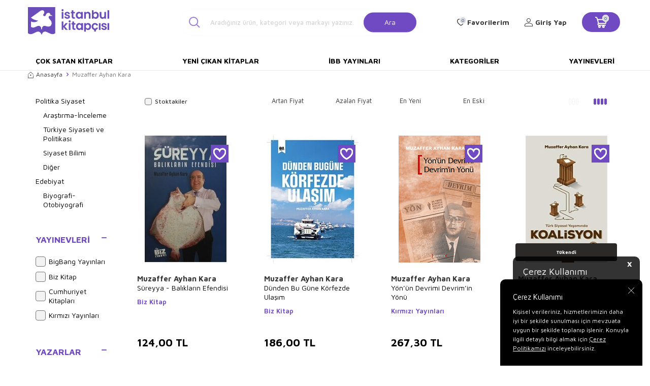

--- FILE ---
content_type: text/html; charset=UTF-8
request_url: https://www.istanbulkitapcisi.com/srv/service/filter/get/filters-categories-brands-price-models?link=muzaffer-ayhan-kara&language=tr&currency=TL
body_size: 8881
content:
{"FILTERS":[],"CATEGORIES":[{"ID":3618,"NAME":"Politika Siyaset","URL":"muzaffer-ayhan-kara?category=3618","COUNT":3,"SELECTED":0,"ROW_NUMBER":99,"CHILDREN":[{"ID":3632,"NAME":"Ara\u015ft\u0131rma-\u0130nceleme","URL":"muzaffer-ayhan-kara?category=3632","COUNT":1,"SELECTED":0,"ROW_NUMBER":99,"CHILDREN":[]},{"ID":3630,"NAME":"T\u00fcrkiye Siyaseti ve Politikas\u0131","URL":"muzaffer-ayhan-kara?category=3630","COUNT":1,"SELECTED":0,"ROW_NUMBER":99,"CHILDREN":[]},{"ID":3628,"NAME":"Siyaset Bilimi","URL":"muzaffer-ayhan-kara?category=3628","COUNT":1,"SELECTED":0,"ROW_NUMBER":99,"CHILDREN":[]},{"ID":3622,"NAME":"Di\u011fer","URL":"muzaffer-ayhan-kara?category=3622","COUNT":1,"SELECTED":0,"ROW_NUMBER":99,"CHILDREN":[]}]},{"ID":3400,"NAME":"Edebiyat","URL":"muzaffer-ayhan-kara?category=3400","COUNT":2,"SELECTED":0,"ROW_NUMBER":99,"CHILDREN":[{"ID":3416,"NAME":"Biyografi-Otobiyografi","URL":"muzaffer-ayhan-kara?category=3416","COUNT":1,"SELECTED":0,"ROW_NUMBER":99,"CHILDREN":[]},{"ID":3414,"NAME":"Anlat\u0131","URL":"muzaffer-ayhan-kara?category=3414","COUNT":1,"SELECTED":0,"ROW_NUMBER":99,"CHILDREN":[]}]},{"ID":3678,"NAME":"Tarih","URL":"muzaffer-ayhan-kara?category=3678","COUNT":1,"SELECTED":0,"ROW_NUMBER":99,"CHILDREN":[{"ID":3687,"NAME":"T\u00fcrkiye ve Cumhuriyet Tarihi","URL":"muzaffer-ayhan-kara?category=3687","COUNT":1,"SELECTED":0,"ROW_NUMBER":99,"CHILDREN":[]}]}],"BRANDS":[{"COUNT":"1","ID":"25146","img1_path":"","NAME":"BigBang Yay\u0131nlar\u0131","URL":"bigbang-yayinlari","LIST_NO":"775","SELECTED":0},{"COUNT":"2","ID":"23150","img1_path":"","NAME":"Biz Kitap","URL":"biz-kitap","LIST_NO":"878","SELECTED":0},{"COUNT":"1","ID":"23164","img1_path":"","NAME":"Cumhuriyet Kitaplar\u0131","URL":"cumhuriyet-kitaplari","LIST_NO":"1177","SELECTED":0},{"COUNT":"1","ID":"23788","img1_path":"","NAME":"K\u0131rm\u0131z\u0131 Yay\u0131nlar\u0131","URL":"kirmizi-yayinlari","LIST_NO":"2676","SELECTED":0}],"PRICE":{"MIN":19,"MAX":375,"MIN_SELECTED":19,"MAX_SELECTED":375},"MODELS":[{"COUNT":"41280","ID":"134152","NAME":"Kolektif","SELECTED":0,"URL":null,"ORDER":"0"},{"COUNT":"49","ID":"138483","NAME":"Okay Tiryakio\u011flu","SELECTED":0,"URL":null,"ORDER":"0"},{"COUNT":"48","ID":"136067","NAME":"Sun Tzu","SELECTED":0,"URL":null,"ORDER":"0"},{"COUNT":"48","ID":"140662","NAME":"Ali Arslan","SELECTED":0,"URL":null,"ORDER":"0"},{"COUNT":"48","ID":"165811","NAME":"Ahmet Cemal Ruhi","SELECTED":0,"URL":null,"ORDER":"0"},{"COUNT":"48","ID":"148059","NAME":"Elif Akarda\u015f","SELECTED":0,"URL":null,"ORDER":"0"},{"COUNT":"48","ID":"145437","NAME":"Felicity Brooks","SELECTED":0,"URL":null,"ORDER":"0"},{"COUNT":"48","ID":"145948","NAME":"Mustafa Tatc\u0131","SELECTED":0,"URL":null,"ORDER":"0"},{"COUNT":"49","ID":"171311","NAME":"\u0130lyas \u00d6zbay","SELECTED":0,"URL":null,"ORDER":"0"},{"COUNT":"49","ID":"147992","NAME":"Emilie Beaumont","SELECTED":0,"URL":null,"ORDER":"0"},{"COUNT":"49","ID":"145924","NAME":"Yusuf Tavasl\u0131","SELECTED":0,"URL":null,"ORDER":"0"},{"COUNT":"49","ID":"142401","NAME":"Hayreddin Karaman","SELECTED":0,"URL":null,"ORDER":"0"},{"COUNT":"49","ID":"140426","NAME":"Vehbi Vakkaso\u011flu","SELECTED":0,"URL":null,"ORDER":"0"},{"COUNT":"49","ID":"134521","NAME":"Emine G\u00fcrsoy Naskali","SELECTED":0,"URL":null,"ORDER":"0"},{"COUNT":"49","ID":"135678","NAME":"Yusuf Ak\u00e7ura","SELECTED":0,"URL":null,"ORDER":"0"},{"COUNT":"48","ID":"135516","NAME":"Brian Michael Bendis","SELECTED":0,"URL":null,"ORDER":"0"},{"COUNT":"49","ID":"136012","NAME":"Emily Bronte","SELECTED":0,"URL":null,"ORDER":"0"},{"COUNT":"49","ID":"136029","NAME":"Rasim \u00d6zden\u00f6ren","SELECTED":0,"URL":null,"ORDER":"0"},{"COUNT":"49","ID":"136242","NAME":"K. K\u00fcbra Berk","SELECTED":0,"URL":null,"ORDER":"0"},{"COUNT":"49","ID":"136326","NAME":"Feridun Oral","SELECTED":0,"URL":null,"ORDER":"0"},{"COUNT":"49","ID":"136451","NAME":"Merve G\u00fclcemal","SELECTED":0,"URL":null,"ORDER":"0"},{"COUNT":"49","ID":"136580","NAME":"Anna Sewell","SELECTED":0,"URL":null,"ORDER":"0"},{"COUNT":"49","ID":"134217","NAME":"Yener \u00d6zen","SELECTED":0,"URL":null,"ORDER":"0"},{"COUNT":"49","ID":"134178","NAME":"\u00d6zdemir \u0130nce","SELECTED":0,"URL":null,"ORDER":"0"},{"COUNT":"50","ID":"139464","NAME":"Hidayet Karaku\u015f","SELECTED":0,"URL":null,"ORDER":"0"},{"COUNT":"50","ID":"134980","NAME":"Nam\u0131k Kemal Okumu\u015f","SELECTED":0,"URL":null,"ORDER":"0"},{"COUNT":"50","ID":"138754","NAME":"Bram Stoker","SELECTED":0,"URL":null,"ORDER":"0"},{"COUNT":"50","ID":"136106","NAME":"Jules Payot","SELECTED":0,"URL":null,"ORDER":"0"},{"COUNT":"50","ID":"136194","NAME":"R\u0131fat Ilgaz","SELECTED":0,"URL":null,"ORDER":"0"},{"COUNT":"48","ID":"134457","NAME":"Edgar Rice Burroughs","SELECTED":0,"URL":null,"ORDER":"0"},{"COUNT":"48","ID":"138721","NAME":"Mustafa Necati Bursal\u0131","SELECTED":0,"URL":null,"ORDER":"0"},{"COUNT":"50","ID":"136252","NAME":"\u0130lyas G\u00fcne\u015f","SELECTED":0,"URL":null,"ORDER":"0"},{"COUNT":"46","ID":"161765","NAME":"Asya Nur \u015eener","SELECTED":0,"URL":null,"ORDER":"0"},{"COUNT":"45","ID":"136349","NAME":"H\u00fcseyin Nihal Ats\u0131z","SELECTED":0,"URL":null,"ORDER":"0"},{"COUNT":"45","ID":"138077","NAME":"Kahraman Tazeo\u011flu","SELECTED":0,"URL":null,"ORDER":"0"},{"COUNT":"45","ID":"136474","NAME":"Masa\u015fi Ki\u015fimoto","SELECTED":0,"URL":null,"ORDER":"0"},{"COUNT":"45","ID":"137810","NAME":"Sinan Ya\u011fmur","SELECTED":0,"URL":null,"ORDER":"0"},{"COUNT":"45","ID":"137460","NAME":"\u00dcst\u00fcn D\u00f6kmen","SELECTED":0,"URL":null,"ORDER":"0"},{"COUNT":"46","ID":"135235","NAME":"Abd\u00fclbaki G\u00f6lp\u0131narl\u0131","SELECTED":0,"URL":null,"ORDER":"0"},{"COUNT":"46","ID":"135676","NAME":"\u015eevki \u00d6zbilen","SELECTED":0,"URL":null,"ORDER":"0"},{"COUNT":"46","ID":"136059","NAME":"Mihail Afanasyevi\u00e7 Bulgakov","SELECTED":0,"URL":null,"ORDER":"0"},{"COUNT":"46","ID":"136418","NAME":"Halil \u0130nalc\u0131k","SELECTED":0,"URL":null,"ORDER":"0"},{"COUNT":"46","ID":"137975","NAME":"Asl\u0131han Cengiz","SELECTED":0,"URL":null,"ORDER":"0"},{"COUNT":"46","ID":"137739","NAME":"Y\u0131lmaz Yenidin\u00e7","SELECTED":0,"URL":null,"ORDER":"0"},{"COUNT":"46","ID":"151846","NAME":"Ali Haydar Haksal","SELECTED":0,"URL":null,"ORDER":"0"},{"COUNT":"46","ID":"147160","NAME":"H\u00fcseyin Yurtta\u015f","SELECTED":0,"URL":null,"ORDER":"0"},{"COUNT":"48","ID":"134725","NAME":"Burhan Cahit Morkaya","SELECTED":0,"URL":null,"ORDER":"0"},{"COUNT":"46","ID":"141237","NAME":"Vildan \u00d6zdemir","SELECTED":0,"URL":null,"ORDER":"0"},{"COUNT":"47","ID":"180722","NAME":"Sami S\u00f6nmez","SELECTED":0,"URL":null,"ORDER":"0"},{"COUNT":"47","ID":"143951","NAME":"Ebubekir Suba\u015f\u0131","SELECTED":0,"URL":null,"ORDER":"0"},{"COUNT":"47","ID":"135413","NAME":"Dilara Keskin","SELECTED":0,"URL":null,"ORDER":"0"},{"COUNT":"47","ID":"135524","NAME":"Arthur Conan Doyle","SELECTED":0,"URL":null,"ORDER":"0"},{"COUNT":"47","ID":"135553","NAME":"Eda Bayrak","SELECTED":0,"URL":null,"ORDER":"0"},{"COUNT":"47","ID":"138598","NAME":"Fatma I\u015f\u0131k","SELECTED":0,"URL":null,"ORDER":"0"},{"COUNT":"47","ID":"138385","NAME":"Emile Durkheim","SELECTED":0,"URL":null,"ORDER":"0"},{"COUNT":"47","ID":"136062","NAME":"Sevim Ak","SELECTED":0,"URL":null,"ORDER":"0"},{"COUNT":"47","ID":"136070","NAME":"Behi\u00e7 Ak","SELECTED":0,"URL":null,"ORDER":"0"},{"COUNT":"47","ID":"136142","NAME":"Falih R\u0131fk\u0131 Atay","SELECTED":0,"URL":null,"ORDER":"0"},{"COUNT":"47","ID":"137238","NAME":"Canan Tan","SELECTED":0,"URL":null,"ORDER":"0"},{"COUNT":"47","ID":"137339","NAME":"Buket Uzuner","SELECTED":0,"URL":null,"ORDER":"0"},{"COUNT":"50","ID":"138192","NAME":"Alphonse Daudet","SELECTED":0,"URL":null,"ORDER":"0"},{"COUNT":"50","ID":"137057","NAME":"Ali \u015eeriati","SELECTED":0,"URL":null,"ORDER":"0"},{"COUNT":"45","ID":"138363","NAME":"Pierdomenico Baccalario","SELECTED":0,"URL":null,"ORDER":"0"},{"COUNT":"55","ID":"134261","NAME":"Panait Istrati","SELECTED":0,"URL":null,"ORDER":"0"},{"COUNT":"54","ID":"137145","NAME":"Charles Darwin","SELECTED":0,"URL":null,"ORDER":"0"},{"COUNT":"54","ID":"137431","NAME":"Heather Amery","SELECTED":0,"URL":null,"ORDER":"0"},{"COUNT":"54","ID":"137454","NAME":"Jean de la Fontaine","SELECTED":0,"URL":null,"ORDER":"0"},{"COUNT":"55","ID":"150541","NAME":"Y\u00fccel Feyzio\u011flu","SELECTED":0,"URL":null,"ORDER":"0"},{"COUNT":"55","ID":"151233","NAME":"As\u0131m Uysal","SELECTED":0,"URL":null,"ORDER":"0"},{"COUNT":"55","ID":"141416","NAME":"Zehra Ayg\u00fcl","SELECTED":0,"URL":null,"ORDER":"0"},{"COUNT":"55","ID":"140110","NAME":"Terry Pratchett","SELECTED":0,"URL":null,"ORDER":"0"},{"COUNT":"55","ID":"135086","NAME":"Hanzade Servi","SELECTED":0,"URL":null,"ORDER":"0"},{"COUNT":"55","ID":"138876","NAME":"Hasan El-Benna","SELECTED":0,"URL":null,"ORDER":"0"},{"COUNT":"55","ID":"138865","NAME":"Muallim Naci","SELECTED":0,"URL":null,"ORDER":"0"},{"COUNT":"55","ID":"138517","NAME":"Filiz \u00d6zdem","SELECTED":0,"URL":null,"ORDER":"0"},{"COUNT":"55","ID":"136454","NAME":"Fakir Baykurt","SELECTED":0,"URL":null,"ORDER":"0"},{"COUNT":"55","ID":"149452","NAME":"Nur Kutlu","SELECTED":0,"URL":null,"ORDER":"0"},{"COUNT":"54","ID":"136393","NAME":"Evliya \u00c7elebi","SELECTED":0,"URL":null,"ORDER":"0"},{"COUNT":"56","ID":"145047","NAME":"Erdo\u011fan O\u011fultekin","SELECTED":0,"URL":null,"ORDER":"0"},{"COUNT":"56","ID":"154110","NAME":"Orhan T\u00fcrkdo\u011fan","SELECTED":0,"URL":null,"ORDER":"0"},{"COUNT":"56","ID":"151208","NAME":"Osman Koca","SELECTED":0,"URL":null,"ORDER":"0"},{"COUNT":"56","ID":"138501","NAME":"Zeynep Alpaslan","SELECTED":0,"URL":null,"ORDER":"0"},{"COUNT":"56","ID":"136033","NAME":"Michel de Montaigne","SELECTED":0,"URL":null,"ORDER":"0"},{"COUNT":"56","ID":"137857","NAME":"Ahmet Ha\u015fim","SELECTED":0,"URL":null,"ORDER":"0"},{"COUNT":"56","ID":"137280","NAME":"Rick Riordan","SELECTED":0,"URL":null,"ORDER":"0"},{"COUNT":"56","ID":"137430","NAME":"Henry David Thoreau","SELECTED":0,"URL":null,"ORDER":"0"},{"COUNT":"57","ID":"141528","NAME":"Ali Kuzu","SELECTED":0,"URL":null,"ORDER":"0"},{"COUNT":"57","ID":"148555","NAME":"Ahmet Mercan","SELECTED":0,"URL":null,"ORDER":"0"},{"COUNT":"57","ID":"139452","NAME":"Sadi-i \u015eirazi","SELECTED":0,"URL":null,"ORDER":"0"},{"COUNT":"57","ID":"139079","NAME":"Mehmet Akif Ersoy","SELECTED":0,"URL":null,"ORDER":"0"},{"COUNT":"57","ID":"138210","NAME":"Nefise At\u00e7akarlar","SELECTED":0,"URL":null,"ORDER":"0"},{"COUNT":"54","ID":"137879","NAME":"Haydar Erg\u00fclen","SELECTED":0,"URL":null,"ORDER":"0"},{"COUNT":"54","ID":"136293","NAME":"Umberto Eco","SELECTED":0,"URL":null,"ORDER":"0"},{"COUNT":"50","ID":"143392","NAME":"Charles Perrault","SELECTED":0,"URL":null,"ORDER":"0"},{"COUNT":"52","ID":"136285","NAME":"Thomas More","SELECTED":0,"URL":null,"ORDER":"0"},{"COUNT":"51","ID":"165486","NAME":"Beyza Bak\u0131rc\u0131","SELECTED":0,"URL":null,"ORDER":"0"},{"COUNT":"51","ID":"155248","NAME":"Mustafa Balbay","SELECTED":0,"URL":null,"ORDER":"0"},{"COUNT":"51","ID":"139284","NAME":"Erika Bartos","SELECTED":0,"URL":null,"ORDER":"0"},{"COUNT":"51","ID":"135958","NAME":"Beyza Alko\u00e7","SELECTED":0,"URL":null,"ORDER":"0"},{"COUNT":"51","ID":"137715","NAME":"Seyyid Ebu`l-A`la el-Mevdudi","SELECTED":0,"URL":null,"ORDER":"0"},{"COUNT":"51","ID":"148327","NAME":"Andrew Lang","SELECTED":0,"URL":null,"ORDER":"0"},{"COUNT":"51","ID":"146283","NAME":"Francesca Simon","SELECTED":0,"URL":null,"ORDER":"0"},{"COUNT":"51","ID":"143258","NAME":"Cemal Kurnaz","SELECTED":0,"URL":null,"ORDER":"0"},{"COUNT":"52","ID":"142437","NAME":"\u0130hsan S\u00fcreyya S\u0131rma","SELECTED":0,"URL":null,"ORDER":"0"},{"COUNT":"52","ID":"134921","NAME":"Muammer Y\u0131lmaz","SELECTED":0,"URL":null,"ORDER":"0"},{"COUNT":"52","ID":"135944","NAME":"Ahmet \u00dcmit","SELECTED":0,"URL":null,"ORDER":"0"},{"COUNT":"52","ID":"135957","NAME":"Z\u00fclf\u00fc Livaneli","SELECTED":0,"URL":null,"ORDER":"0"},{"COUNT":"52","ID":"138230","NAME":"\u0130lker Paras\u0131z","SELECTED":0,"URL":null,"ORDER":"0"},{"COUNT":"52","ID":"136503","NAME":"Ay\u015fe Kulin","SELECTED":0,"URL":null,"ORDER":"0"},{"COUNT":"54","ID":"136180","NAME":"Sad\u0131k Hidayet","SELECTED":0,"URL":null,"ORDER":"0"},{"COUNT":"52","ID":"137675","NAME":"Immanuel Kant","SELECTED":0,"URL":null,"ORDER":"0"},{"COUNT":"52","ID":"139981","NAME":"Ahmet Kabakl\u0131","SELECTED":0,"URL":null,"ORDER":"0"},{"COUNT":"53","ID":"134713","NAME":"Andre Gide","SELECTED":0,"URL":null,"ORDER":"0"},{"COUNT":"53","ID":"135982","NAME":"Mustafa Kutlu","SELECTED":0,"URL":null,"ORDER":"0"},{"COUNT":"53","ID":"135984","NAME":"Ya\u015far Kemal","SELECTED":0,"URL":null,"ORDER":"0"},{"COUNT":"53","ID":"142937","NAME":"Mustafa \u0130slamo\u011flu","SELECTED":0,"URL":null,"ORDER":"0"},{"COUNT":"54","ID":"199424","NAME":"Casey Kim","SELECTED":0,"URL":null,"ORDER":"0"},{"COUNT":"54","ID":"155557","NAME":"Ahmet Cemil Ak\u0131nc\u0131","SELECTED":0,"URL":null,"ORDER":"0"},{"COUNT":"54","ID":"142100","NAME":"Evangelia Volanis","SELECTED":0,"URL":null,"ORDER":"0"},{"COUNT":"54","ID":"134749","NAME":"Ursula K. Le Guin","SELECTED":0,"URL":null,"ORDER":"0"},{"COUNT":"54","ID":"134988","NAME":"John Stuart Mill","SELECTED":0,"URL":null,"ORDER":"0"},{"COUNT":"54","ID":"134527","NAME":"Cemalnur Sargut","SELECTED":0,"URL":null,"ORDER":"0"},{"COUNT":"54","ID":"136001","NAME":"Jose Saramago","SELECTED":0,"URL":null,"ORDER":"0"},{"COUNT":"45","ID":"134409","NAME":"Hasan Tutar","SELECTED":0,"URL":null,"ORDER":"0"},{"COUNT":"45","ID":"135482","NAME":"Fuat Ba\u015fkan","SELECTED":0,"URL":null,"ORDER":"0"},{"COUNT":"57","ID":"136502","NAME":"Celal Akba\u015f","SELECTED":0,"URL":null,"ORDER":"0"},{"COUNT":"40","ID":"138369","NAME":"Muhammet C\u00fcneyt \u00d6zcan","SELECTED":0,"URL":null,"ORDER":"0"},{"COUNT":"39","ID":"134411","NAME":"Vasfi Haftac\u0131","SELECTED":0,"URL":null,"ORDER":"0"},{"COUNT":"39","ID":"136052","NAME":"Naz\u0131m Hikmet Ran","SELECTED":0,"URL":null,"ORDER":"0"},{"COUNT":"39","ID":"136084","NAME":"John Steinbeck","SELECTED":0,"URL":null,"ORDER":"0"},{"COUNT":"39","ID":"136132","NAME":"Nihan Kaya","SELECTED":0,"URL":null,"ORDER":"0"},{"COUNT":"39","ID":"136179","NAME":"Bayram Meral","SELECTED":0,"URL":null,"ORDER":"0"},{"COUNT":"39","ID":"134330","NAME":"Rene Descartes","SELECTED":0,"URL":null,"ORDER":"0"},{"COUNT":"39","ID":"136561","NAME":"Ezop","SELECTED":0,"URL":null,"ORDER":"0"},{"COUNT":"39","ID":"136642","NAME":"Cemil Kavuk\u00e7u","SELECTED":0,"URL":null,"ORDER":"0"},{"COUNT":"39","ID":"137495","NAME":"Habib Bekta\u015f","SELECTED":0,"URL":null,"ORDER":"0"},{"COUNT":"40","ID":"139250","NAME":"Euripides","SELECTED":0,"URL":null,"ORDER":"0"},{"COUNT":"40","ID":"139249","NAME":"Soren Kierkegaard","SELECTED":0,"URL":null,"ORDER":"0"},{"COUNT":"40","ID":"139118","NAME":"Platon","SELECTED":0,"URL":null,"ORDER":"0"},{"COUNT":"40","ID":"136331","NAME":"Bertrand Russell","SELECTED":0,"URL":null,"ORDER":"0"},{"COUNT":"39","ID":"142322","NAME":"Elif \u00c7ift\u00e7i Y\u0131lmaz","SELECTED":0,"URL":null,"ORDER":"0"},{"COUNT":"40","ID":"136385","NAME":"Mehmed Akif Ersoy","SELECTED":0,"URL":null,"ORDER":"0"},{"COUNT":"40","ID":"136558","NAME":"Kemalettin Tu\u011fcu","SELECTED":0,"URL":null,"ORDER":"0"},{"COUNT":"40","ID":"137972","NAME":"Brandon Sanderson","SELECTED":0,"URL":null,"ORDER":"0"},{"COUNT":"40","ID":"134189","NAME":"Joseph Midthun","SELECTED":0,"URL":null,"ORDER":"0"},{"COUNT":"40","ID":"137232","NAME":"Vural Kaya","SELECTED":0,"URL":null,"ORDER":"0"},{"COUNT":"40","ID":"162767","NAME":"Nihat G\u00f6kmen","SELECTED":0,"URL":null,"ORDER":"0"},{"COUNT":"40","ID":"145577","NAME":"Hasan Ayc\u0131n","SELECTED":0,"URL":null,"ORDER":"0"},{"COUNT":"40","ID":"151228","NAME":"Muzaffer Ta\u015fy\u00fcrek","SELECTED":0,"URL":null,"ORDER":"0"},{"COUNT":"40","ID":"140883","NAME":"Ernesto Che Guevara","SELECTED":0,"URL":null,"ORDER":"0"},{"COUNT":"40","ID":"141582","NAME":"Erkan \u00d6nler","SELECTED":0,"URL":null,"ORDER":"0"},{"COUNT":"40","ID":"142269","NAME":"Ferit Edg\u00fc","SELECTED":0,"URL":null,"ORDER":"0"},{"COUNT":"40","ID":"157291","NAME":"Hasan Latif Sar\u0131y\u00fcce","SELECTED":0,"URL":null,"ORDER":"0"},{"COUNT":"40","ID":"159313","NAME":"Ersan \u015een","SELECTED":0,"URL":null,"ORDER":"0"},{"COUNT":"39","ID":"138440","NAME":"\u00dcmit Akta\u015f","SELECTED":0,"URL":null,"ORDER":"0"},{"COUNT":"39","ID":"144879","NAME":"\u00d6mer Sevin\u00e7g\u00fcl","SELECTED":0,"URL":null,"ORDER":"0"},{"COUNT":"41","ID":"158919","NAME":"Mustafa Cankurt","SELECTED":0,"URL":null,"ORDER":"0"},{"COUNT":"38","ID":"134505","NAME":"Saniye Bencik Kangal","SELECTED":0,"URL":null,"ORDER":"0"},{"COUNT":"37","ID":"140431","NAME":"George Eliot","SELECTED":0,"URL":null,"ORDER":"0"},{"COUNT":"37","ID":"140439","NAME":"Ercan Y\u0131lmaz","SELECTED":0,"URL":null,"ORDER":"0"},{"COUNT":"37","ID":"249383","NAME":"Bilge Yorulmaz","SELECTED":0,"URL":null,"ORDER":"0"},{"COUNT":"37","ID":"240577","NAME":"Kerem Tek","SELECTED":0,"URL":null,"ORDER":"0"},{"COUNT":"38","ID":"243362","NAME":"Loresima","SELECTED":0,"URL":null,"ORDER":"0"},{"COUNT":"38","ID":"143410","NAME":"Ebu`l Hasan Ali En-Nedvi","SELECTED":0,"URL":null,"ORDER":"0"},{"COUNT":"38","ID":"142884","NAME":"Erhan Afyoncu","SELECTED":0,"URL":null,"ORDER":"0"},{"COUNT":"38","ID":"151871","NAME":"Ann Donegan Johnson","SELECTED":0,"URL":null,"ORDER":"0"},{"COUNT":"38","ID":"156026","NAME":"Do\u011fu Perin\u00e7ek","SELECTED":0,"URL":null,"ORDER":"0"},{"COUNT":"38","ID":"134670","NAME":"Herge","SELECTED":0,"URL":null,"ORDER":"0"},{"COUNT":"38","ID":"139615","NAME":"Metin Karaba\u015fo\u011flu","SELECTED":0,"URL":null,"ORDER":"0"},{"COUNT":"38","ID":"138899","NAME":"I\u015f\u0131l Erverdi","SELECTED":0,"URL":null,"ORDER":"0"},{"COUNT":"38","ID":"135874","NAME":"Zygmunt Bauman","SELECTED":0,"URL":null,"ORDER":"0"},{"COUNT":"39","ID":"160647","NAME":"Halil G\u00f6khan","SELECTED":0,"URL":null,"ORDER":"0"},{"COUNT":"38","ID":"136013","NAME":"\u0130lber Ortayl\u0131","SELECTED":0,"URL":null,"ORDER":"0"},{"COUNT":"38","ID":"136190","NAME":"Homeros","SELECTED":0,"URL":null,"ORDER":"0"},{"COUNT":"38","ID":"136240","NAME":"Kemal Sayar","SELECTED":0,"URL":null,"ORDER":"0"},{"COUNT":"38","ID":"136518","NAME":"Attila \u0130lhan","SELECTED":0,"URL":null,"ORDER":"0"},{"COUNT":"38","ID":"136791","NAME":"Howard Phillips Lovecraft","SELECTED":0,"URL":null,"ORDER":"0"},{"COUNT":"38","ID":"137876","NAME":"John Dewey","SELECTED":0,"URL":null,"ORDER":"0"},{"COUNT":"38","ID":"137173","NAME":"Charles Baudelaire","SELECTED":0,"URL":null,"ORDER":"0"},{"COUNT":"38","ID":"139980","NAME":"Ali Bulut","SELECTED":0,"URL":null,"ORDER":"0"},{"COUNT":"38","ID":"147555","NAME":"Esat Korkmaz","SELECTED":0,"URL":null,"ORDER":"0"},{"COUNT":"38","ID":"148313","NAME":"Mustafa Y\u0131lmaz","SELECTED":0,"URL":null,"ORDER":"0"},{"COUNT":"38","ID":"145208","NAME":"Rabindranath Tagore","SELECTED":0,"URL":null,"ORDER":"0"},{"COUNT":"39","ID":"145259","NAME":"Handan Yalva\u00e7 Ar\u0131c\u0131","SELECTED":0,"URL":null,"ORDER":"0"},{"COUNT":"39","ID":"149351","NAME":"Ferhat \u00d6zbadem","SELECTED":0,"URL":null,"ORDER":"0"},{"COUNT":"40","ID":"159375","NAME":"Takiyyuddin \u0130bn Teymiyye","SELECTED":0,"URL":null,"ORDER":"0"},{"COUNT":"41","ID":"149150","NAME":"\u00d6zlem Aytek","SELECTED":0,"URL":null,"ORDER":"0"},{"COUNT":"45","ID":"138905","NAME":"\u00c7a\u011fr\u0131 Odaba\u015f\u0131","SELECTED":0,"URL":null,"ORDER":"0"},{"COUNT":"44","ID":"139568","NAME":"Mustafa \u00d6z\u00e7elik","SELECTED":0,"URL":null,"ORDER":"0"},{"COUNT":"43","ID":"136311","NAME":"L. Frank Baum","SELECTED":0,"URL":null,"ORDER":"0"},{"COUNT":"43","ID":"136433","NAME":"Ataol Behramo\u011flu","SELECTED":0,"URL":null,"ORDER":"0"},{"COUNT":"43","ID":"137672","NAME":"Dav Pilkey","SELECTED":0,"URL":null,"ORDER":"0"},{"COUNT":"43","ID":"137521","NAME":"Christine Beigel","SELECTED":0,"URL":null,"ORDER":"0"},{"COUNT":"43","ID":"137447","NAME":"Benji Davies","SELECTED":0,"URL":null,"ORDER":"0"},{"COUNT":"43","ID":"162221","NAME":"Ali Muhammed Sallabi","SELECTED":0,"URL":null,"ORDER":"0"},{"COUNT":"43","ID":"162729","NAME":"Ya\u015far Kalafat","SELECTED":0,"URL":null,"ORDER":"0"},{"COUNT":"43","ID":"140465","NAME":"Kaz\u0131m Karabekir","SELECTED":0,"URL":null,"ORDER":"0"},{"COUNT":"43","ID":"140484","NAME":"Pierre Loti","SELECTED":0,"URL":null,"ORDER":"0"},{"COUNT":"43","ID":"144180","NAME":"Ali \u00d6zdemir","SELECTED":0,"URL":null,"ORDER":"0"},{"COUNT":"43","ID":"154399","NAME":"Veysel \u00c7olak","SELECTED":0,"URL":null,"ORDER":"0"},{"COUNT":"44","ID":"151458","NAME":"Kamil Aydemir","SELECTED":0,"URL":null,"ORDER":"0"},{"COUNT":"44","ID":"135407","NAME":"Nedim G\u00fcrsel","SELECTED":0,"URL":null,"ORDER":"0"},{"COUNT":"43","ID":"135735","NAME":"Zeynep Sey","SELECTED":0,"URL":null,"ORDER":"0"},{"COUNT":"44","ID":"138353","NAME":"Abdullah Y\u0131ld\u0131z","SELECTED":0,"URL":null,"ORDER":"0"},{"COUNT":"44","ID":"136707","NAME":"Mehmet Y\u0131ld\u0131z","SELECTED":0,"URL":null,"ORDER":"0"},{"COUNT":"44","ID":"143120","NAME":"Necati Demir","SELECTED":0,"URL":null,"ORDER":"0"},{"COUNT":"44","ID":"140080","NAME":"David Herbert Richards Lawrence","SELECTED":0,"URL":null,"ORDER":"0"},{"COUNT":"45","ID":"171452","NAME":"\u00dczeyir G\u00fcnd\u00fcz","SELECTED":0,"URL":null,"ORDER":"0"},{"COUNT":"45","ID":"168342","NAME":"Abdurrahman Kasapo\u011flu","SELECTED":0,"URL":null,"ORDER":"0"},{"COUNT":"45","ID":"169483","NAME":"Hatice Nurbanu Karaca","SELECTED":0,"URL":null,"ORDER":"0"},{"COUNT":"45","ID":"150274","NAME":"Serhat Filiz","SELECTED":0,"URL":null,"ORDER":"0"},{"COUNT":"45","ID":"150210","NAME":"Ahmet Refik Alt\u0131nay","SELECTED":0,"URL":null,"ORDER":"0"},{"COUNT":"45","ID":"146344","NAME":"Rabia Karzan","SELECTED":0,"URL":null,"ORDER":"0"},{"COUNT":"45","ID":"140842","NAME":"Selim \u0130leri","SELECTED":0,"URL":null,"ORDER":"0"},{"COUNT":"45","ID":"142739","NAME":"Jason Aaron","SELECTED":0,"URL":null,"ORDER":"0"},{"COUNT":"45","ID":"135081","NAME":"Sermet Muhtar Alus","SELECTED":0,"URL":null,"ORDER":"0"},{"COUNT":"43","ID":"136005","NAME":"Knut Hamsun","SELECTED":0,"URL":null,"ORDER":"0"},{"COUNT":"43","ID":"138720","NAME":"Nurdan Damla","SELECTED":0,"URL":null,"ORDER":"0"},{"COUNT":"41","ID":"149155","NAME":"Nezih Ba\u015fgelen","SELECTED":0,"URL":null,"ORDER":"0"},{"COUNT":"42","ID":"189512","NAME":"Yener \u00dcnver","SELECTED":0,"URL":null,"ORDER":"0"},{"COUNT":"41","ID":"146256","NAME":"Aline de Petingy","SELECTED":0,"URL":null,"ORDER":"0"},{"COUNT":"41","ID":"138829","NAME":"Mehmet Nuri Yard\u0131m","SELECTED":0,"URL":null,"ORDER":"0"},{"COUNT":"41","ID":"135486","NAME":"Ali Adil Atalay Vaktidolu","SELECTED":0,"URL":null,"ORDER":"0"},{"COUNT":"41","ID":"136017","NAME":"Ceren Melek","SELECTED":0,"URL":null,"ORDER":"0"},{"COUNT":"41","ID":"136230","NAME":"Hajime \u0130sayama","SELECTED":0,"URL":null,"ORDER":"0"},{"COUNT":"41","ID":"134324","NAME":"Marcus Tullius Cicero","SELECTED":0,"URL":null,"ORDER":"0"},{"COUNT":"41","ID":"138123","NAME":"M\u00fcjde Aklano\u011flu","SELECTED":0,"URL":null,"ORDER":"0"},{"COUNT":"41","ID":"136916","NAME":"Anna Milbourne","SELECTED":0,"URL":null,"ORDER":"0"},{"COUNT":"41","ID":"137523","NAME":"Nevzat Tarhan","SELECTED":0,"URL":null,"ORDER":"0"},{"COUNT":"41","ID":"141019","NAME":"Asiye Asl\u0131 Aslaner","SELECTED":0,"URL":null,"ORDER":"0"},{"COUNT":"41","ID":"142048","NAME":"Vivian French","SELECTED":0,"URL":null,"ORDER":"0"},{"COUNT":"41","ID":"144047","NAME":"Slavoj Zizek","SELECTED":0,"URL":null,"ORDER":"0"},{"COUNT":"41","ID":"188765","NAME":"Hidayet Say\u0131n","SELECTED":0,"URL":null,"ORDER":"0"},{"COUNT":"42","ID":"187709","NAME":"H\u00fcdai \u00c7akmak","SELECTED":0,"URL":null,"ORDER":"0"},{"COUNT":"43","ID":"139553","NAME":"Mustafa Arma\u011fan","SELECTED":0,"URL":null,"ORDER":"0"},{"COUNT":"42","ID":"141449","NAME":"Nur\u015fen \u015eirin","SELECTED":0,"URL":null,"ORDER":"0"},{"COUNT":"42","ID":"143508","NAME":"Ahmet Hikmet M\u00fcft\u00fco\u011flu","SELECTED":0,"URL":null,"ORDER":"0"},{"COUNT":"42","ID":"144343","NAME":"Zeki Tez","SELECTED":0,"URL":null,"ORDER":"0"},{"COUNT":"42","ID":"134817","NAME":"Eii\u00e7iro Oda","SELECTED":0,"URL":null,"ORDER":"0"},{"COUNT":"42","ID":"134830","NAME":"Philip K. Dick","SELECTED":0,"URL":null,"ORDER":"0"},{"COUNT":"42","ID":"138459","NAME":"Dante Alighieri","SELECTED":0,"URL":null,"ORDER":"0"},{"COUNT":"42","ID":"138266","NAME":"\u015eemseddin Sami","SELECTED":0,"URL":null,"ORDER":"0"},{"COUNT":"42","ID":"136116","NAME":"Kadir G\u00fcm\u00fc\u015f","SELECTED":0,"URL":null,"ORDER":"0"},{"COUNT":"42","ID":"134300","NAME":"Osman Pamuko\u011flu","SELECTED":0,"URL":null,"ORDER":"0"},{"COUNT":"42","ID":"136457","NAME":"Tar\u0131k Uslu","SELECTED":0,"URL":null,"ORDER":"0"},{"COUNT":"42","ID":"138066","NAME":"Guy de Maupassant","SELECTED":0,"URL":null,"ORDER":"0"},{"COUNT":"42","ID":"138058","NAME":"Christian Tielmann","SELECTED":0,"URL":null,"ORDER":"0"},{"COUNT":"42","ID":"136671","NAME":"Marcel Proust","SELECTED":0,"URL":null,"ORDER":"0"},{"COUNT":"57","ID":"136490","NAME":"Kemal Tahir","SELECTED":0,"URL":null,"ORDER":"0"},{"COUNT":"57","ID":"137107","NAME":"Howard Pyle","SELECTED":0,"URL":null,"ORDER":"0"},{"COUNT":"1391","ID":"135376","NAME":"Kollektif","SELECTED":0,"URL":null,"ORDER":"0"},{"COUNT":"112","ID":"138313","NAME":"Ahmet Mithat","SELECTED":0,"URL":null,"ORDER":"0"},{"COUNT":"102","ID":"134258","NAME":"Jenny Molendyk Divleli","SELECTED":0,"URL":null,"ORDER":"0"},{"COUNT":"103","ID":"134769","NAME":"Roger Hargreaves","SELECTED":0,"URL":null,"ORDER":"0"},{"COUNT":"103","ID":"137692","NAME":"Joseph Conrad","SELECTED":0,"URL":null,"ORDER":"0"},{"COUNT":"104","ID":"139023","NAME":"Karl Marx","SELECTED":0,"URL":null,"ORDER":"0"},{"COUNT":"104","ID":"136439","NAME":"Friedrich Engels","SELECTED":0,"URL":null,"ORDER":"0"},{"COUNT":"105","ID":"141838","NAME":"\u015eebnem Pi\u015fkin","SELECTED":0,"URL":null,"ORDER":"0"},{"COUNT":"106","ID":"140064","NAME":"Thomas Brezina","SELECTED":0,"URL":null,"ORDER":"0"},{"COUNT":"106","ID":"134183","NAME":"Mevlana \u0130dris","SELECTED":0,"URL":null,"ORDER":"0"},{"COUNT":"107","ID":"136410","NAME":"Jonathan Swift","SELECTED":0,"URL":null,"ORDER":"0"},{"COUNT":"107","ID":"136718","NAME":"Grimm Karde\u015fler","SELECTED":0,"URL":null,"ORDER":"0"},{"COUNT":"108","ID":"136979","NAME":"Seyit Ahmet Uzun","SELECTED":0,"URL":null,"ORDER":"0"},{"COUNT":"110","ID":"134395","NAME":"Enis Batur","SELECTED":0,"URL":null,"ORDER":"0"},{"COUNT":"114","ID":"146232","NAME":"\u00c7a\u011fatay G\u00fcler","SELECTED":0,"URL":null,"ORDER":"0"},{"COUNT":"101","ID":"140309","NAME":"Osman Abal\u0131","SELECTED":0,"URL":null,"ORDER":"0"},{"COUNT":"114","ID":"136257","NAME":"Julia Donaldson","SELECTED":0,"URL":null,"ORDER":"0"},{"COUNT":"115","ID":"136784","NAME":"Daniel Defoe","SELECTED":0,"URL":null,"ORDER":"0"},{"COUNT":"117","ID":"136701","NAME":"Herman Melville","SELECTED":0,"URL":null,"ORDER":"0"},{"COUNT":"117","ID":"137213","NAME":"Tuncel Alt\u0131nk\u00f6pr\u00fc","SELECTED":0,"URL":null,"ORDER":"0"},{"COUNT":"118","ID":"137204","NAME":"Ahmet Mithat Efendi","SELECTED":0,"URL":null,"ORDER":"0"},{"COUNT":"120","ID":"134798","NAME":"Nehir Ayd\u0131n G\u00f6kduman","SELECTED":0,"URL":null,"ORDER":"0"},{"COUNT":"122","ID":"162349","NAME":"Burhan Yetkil","SELECTED":0,"URL":null,"ORDER":"0"},{"COUNT":"124","ID":"143103","NAME":"Enid Blyton","SELECTED":0,"URL":null,"ORDER":"0"},{"COUNT":"124","ID":"134354","NAME":"Arthur Schopenhauer","SELECTED":0,"URL":null,"ORDER":"0"},{"COUNT":"126","ID":"134290","NAME":"G\u00fcls\u00fcm Cengiz","SELECTED":0,"URL":null,"ORDER":"0"},{"COUNT":"128","ID":"136630","NAME":"Yusuf Asal","SELECTED":0,"URL":null,"ORDER":"0"},{"COUNT":"129","ID":"136258","NAME":"\u00d6zkan \u00d6ze","SELECTED":0,"URL":null,"ORDER":"0"},{"COUNT":"133","ID":"136221","NAME":"Mehmet Rauf","SELECTED":0,"URL":null,"ORDER":"0"},{"COUNT":"102","ID":"136501","NAME":"G\u00fclten Day\u0131o\u011flu","SELECTED":0,"URL":null,"ORDER":"0"},{"COUNT":"100","ID":"135166","NAME":"Carlo Collodi","SELECTED":0,"URL":null,"ORDER":"0"},{"COUNT":"135","ID":"134908","NAME":"Johann Wolfgang von Goethe","SELECTED":0,"URL":null,"ORDER":"0"},{"COUNT":"91","ID":"136038","NAME":"Agatha Christie","SELECTED":0,"URL":null,"ORDER":"0"},{"COUNT":"86","ID":"137488","NAME":"Seyyid Kutub","SELECTED":0,"URL":null,"ORDER":"0"},{"COUNT":"87","ID":"134657","NAME":"Halit Ziya U\u015fakl\u0131gil","SELECTED":0,"URL":null,"ORDER":"0"},{"COUNT":"87","ID":"136310","NAME":"Frances Hodgson Burnett","SELECTED":0,"URL":null,"ORDER":"0"},{"COUNT":"87","ID":"137753","NAME":"Cezmi Ers\u00f6z","SELECTED":0,"URL":null,"ORDER":"0"},{"COUNT":"87","ID":"142038","NAME":"Ay\u015fen Oy","SELECTED":0,"URL":null,"ORDER":"0"},{"COUNT":"88","ID":"141546","NAME":"Ahmet Haldun Terzio\u011flu","SELECTED":0,"URL":null,"ORDER":"0"},{"COUNT":"88","ID":"138955","NAME":"\u0130smail Bilgin","SELECTED":0,"URL":null,"ORDER":"0"},{"COUNT":"88","ID":"147387","NAME":"Mauro Boselli","SELECTED":0,"URL":null,"ORDER":"0"},{"COUNT":"89","ID":"155374","NAME":"Mahmut Y\u0131lmaz","SELECTED":0,"URL":null,"ORDER":"0"},{"COUNT":"89","ID":"137281","NAME":"\u015eebnem G\u00fcler Karacan","SELECTED":0,"URL":null,"ORDER":"0"},{"COUNT":"90","ID":"139286","NAME":"Nur \u0130\u00e7\u00f6z\u00fc","SELECTED":0,"URL":null,"ORDER":"0"},{"COUNT":"90","ID":"137908","NAME":"Adam Blade","SELECTED":0,"URL":null,"ORDER":"0"},{"COUNT":"91","ID":"137144","NAME":"Anonim","SELECTED":0,"URL":null,"ORDER":"0"},{"COUNT":"100","ID":"147224","NAME":"Ahmet Efe","SELECTED":0,"URL":null,"ORDER":"0"},{"COUNT":"92","ID":"247843","NAME":"Bu\u00e7e Day\u0131","SELECTED":0,"URL":null,"ORDER":"0"},{"COUNT":"93","ID":"135550","NAME":"Ahmet Rasim","SELECTED":0,"URL":null,"ORDER":"0"},{"COUNT":"93","ID":"137841","NAME":"Nalan Akta\u015f S\u00f6nmez","SELECTED":0,"URL":null,"ORDER":"0"},{"COUNT":"94","ID":"146153","NAME":"M. Turhan Tan","SELECTED":0,"URL":null,"ORDER":"0"},{"COUNT":"94","ID":"135690","NAME":"Hatice K\u00fcbra Tongar","SELECTED":0,"URL":null,"ORDER":"0"},{"COUNT":"95","ID":"134793","NAME":"Osman Nuri Topba\u015f","SELECTED":0,"URL":null,"ORDER":"0"},{"COUNT":"95","ID":"136158","NAME":"\u0130skender Pala","SELECTED":0,"URL":null,"ORDER":"0"},{"COUNT":"95","ID":"136268","NAME":"Koray Avc\u0131 \u00c7akman","SELECTED":0,"URL":null,"ORDER":"0"},{"COUNT":"96","ID":"150115","NAME":"Ziya \u015eakir","SELECTED":0,"URL":null,"ORDER":"0"},{"COUNT":"97","ID":"135814","NAME":"Maurice Leblanc","SELECTED":0,"URL":null,"ORDER":"0"},{"COUNT":"98","ID":"146960","NAME":"G\u00fcray K\u00fc\u00e7\u00fck","SELECTED":0,"URL":null,"ORDER":"0"},{"COUNT":"99","ID":"135929","NAME":"Orhan Veli Kan\u0131k","SELECTED":0,"URL":null,"ORDER":"0"},{"COUNT":"99","ID":"155820","NAME":"Ahmad Jabbari","SELECTED":0,"URL":null,"ORDER":"0"},{"COUNT":"133","ID":"134280","NAME":"Memduh \u015eevket Esendal","SELECTED":0,"URL":null,"ORDER":"0"},{"COUNT":"135","ID":"138550","NAME":"Muhyiddin \u0130bn Arabi","SELECTED":0,"URL":null,"ORDER":"0"},{"COUNT":"86","ID":"135574","NAME":"Ayla \u00c7\u0131naro\u011flu","SELECTED":0,"URL":null,"ORDER":"0"},{"COUNT":"389","ID":"135472","NAME":"Samed Behrengi","SELECTED":0,"URL":null,"ORDER":"0"},{"COUNT":"203","ID":"134709","NAME":"Honore de Balzac","SELECTED":0,"URL":null,"ORDER":"0"},{"COUNT":"209","ID":"137743","NAME":"\u0130mam Gazali","SELECTED":0,"URL":null,"ORDER":"0"},{"COUNT":"211","ID":"134329","NAME":"Virginia Woolf","SELECTED":0,"URL":null,"ORDER":"0"},{"COUNT":"221","ID":"136066","NAME":"Nam\u0131k Kemal","SELECTED":0,"URL":null,"ORDER":"0"},{"COUNT":"232","ID":"136139","NAME":"Mustafa Kemal Atat\u00fcrk","SELECTED":0,"URL":null,"ORDER":"0"},{"COUNT":"236","ID":"136421","NAME":"\u0130mam-\u0131 Gazali","SELECTED":0,"URL":null,"ORDER":"0"},{"COUNT":"283","ID":"135108","NAME":"Halil Cibran","SELECTED":0,"URL":null,"ORDER":"0"},{"COUNT":"286","ID":"135985","NAME":"Antoine de Saint-Exupery","SELECTED":0,"URL":null,"ORDER":"0"},{"COUNT":"286","ID":"136746","NAME":"Mark Twain","SELECTED":0,"URL":null,"ORDER":"0"},{"COUNT":"292","ID":"136189","NAME":"H\u00fcseyin Rahmi G\u00fcrp\u0131nar","SELECTED":0,"URL":null,"ORDER":"0"},{"COUNT":"292","ID":"134336","NAME":"Oscar Wilde","SELECTED":0,"URL":null,"ORDER":"0"},{"COUNT":"317","ID":"135281","NAME":"Sigmund Freud","SELECTED":0,"URL":null,"ORDER":"0"},{"COUNT":"395","ID":"135473","NAME":"George Orwell","SELECTED":0,"URL":null,"ORDER":"0"},{"COUNT":"199","ID":"137086","NAME":"Komisyon","SELECTED":0,"URL":null,"ORDER":"0"},{"COUNT":"395","ID":"134356","NAME":"William Shakespeare","SELECTED":0,"URL":null,"ORDER":"0"},{"COUNT":"421","ID":"140423","NAME":"Bedi\u00fczzaman Said Nursi","SELECTED":0,"URL":null,"ORDER":"0"},{"COUNT":"432","ID":"136375","NAME":"Derleme","SELECTED":0,"URL":null,"ORDER":"0"},{"COUNT":"436","ID":"134274","NAME":"Fyodor Mihaylovi\u00e7 Dostoyevski","SELECTED":0,"URL":null,"ORDER":"0"},{"COUNT":"451","ID":"134692","NAME":"Charles Dickens","SELECTED":0,"URL":null,"ORDER":"0"},{"COUNT":"502","ID":"135969","NAME":"Franz Kafka","SELECTED":0,"URL":null,"ORDER":"0"},{"COUNT":"530","ID":"134922","NAME":"Lev Nikolayevi\u00e7 Tolstoy","SELECTED":0,"URL":null,"ORDER":"0"},{"COUNT":"535","ID":"136482","NAME":"\u00d6mer Seyfettin","SELECTED":0,"URL":null,"ORDER":"0"},{"COUNT":"632","ID":"134659","NAME":"Jack London","SELECTED":0,"URL":null,"ORDER":"0"},{"COUNT":"645","ID":"136188","NAME":"Jules Verne","SELECTED":0,"URL":null,"ORDER":"0"},{"COUNT":"656","ID":"135940","NAME":"Sabahattin Ali","SELECTED":0,"URL":null,"ORDER":"0"},{"COUNT":"687","ID":"135816","NAME":"Sir Arthur Conan Doyle","SELECTED":0,"URL":null,"ORDER":"0"},{"COUNT":"859","ID":"135937","NAME":"Stefan Zweig","SELECTED":0,"URL":null,"ORDER":"0"},{"COUNT":"202","ID":"135961","NAME":"Anton Pavlovi\u00e7 \u00c7ehov","SELECTED":0,"URL":null,"ORDER":"0"},{"COUNT":"195","ID":"136229","NAME":"Sait Faik Abas\u0131yan\u0131k","SELECTED":0,"URL":null,"ORDER":"0"},{"COUNT":"139","ID":"135989","NAME":"Platon (Eflatun)","SELECTED":0,"URL":null,"ORDER":"0"},{"COUNT":"156","ID":"136605","NAME":"Halid Ziya U\u015fakl\u0131gil","SELECTED":0,"URL":null,"ORDER":"0"},{"COUNT":"139","ID":"136187","NAME":"Edgar Allan Poe","SELECTED":0,"URL":null,"ORDER":"0"},{"COUNT":"139","ID":"136391","NAME":"Mehmet Hengirmen","SELECTED":0,"URL":null,"ORDER":"0"},{"COUNT":"139","ID":"137595","NAME":"L. M. Montgomery","SELECTED":0,"URL":null,"ORDER":"0"},{"COUNT":"140","ID":"135029","NAME":"Emile Zola","SELECTED":0,"URL":null,"ORDER":"0"},{"COUNT":"145","ID":"134198","NAME":"Tahir \u00d6zakka\u015f","SELECTED":0,"URL":null,"ORDER":"0"},{"COUNT":"146","ID":"137219","NAME":"Birsen Ekim \u00d6zen","SELECTED":0,"URL":null,"ORDER":"0"},{"COUNT":"147","ID":"135974","NAME":"Aziz Nesin","SELECTED":0,"URL":null,"ORDER":"0"},{"COUNT":"151","ID":"137352","NAME":"Ziya G\u00f6kalp","SELECTED":0,"URL":null,"ORDER":"0"},{"COUNT":"152","ID":"136201","NAME":"Necip Faz\u0131l K\u0131sak\u00fcrek","SELECTED":0,"URL":null,"ORDER":"0"},{"COUNT":"154","ID":"136429","NAME":"Maksim Gorki","SELECTED":0,"URL":null,"ORDER":"0"},{"COUNT":"155","ID":"134450","NAME":"Nikolay Vasilyevi\u00e7 Gogol","SELECTED":0,"URL":null,"ORDER":"0"},{"COUNT":"155","ID":"138115","NAME":"Yavuz Bahad\u0131ro\u011flu","SELECTED":0,"URL":null,"ORDER":"0"},{"COUNT":"156","ID":"135691","NAME":"Mavisel Yener","SELECTED":0,"URL":null,"ORDER":"0"},{"COUNT":"156","ID":"137546","NAME":"Muzaffer \u0130zg\u00fc","SELECTED":0,"URL":null,"ORDER":"0"},{"COUNT":"192","ID":"134722","NAME":"Robert Louis Stevenson","SELECTED":0,"URL":null,"ORDER":"0"},{"COUNT":"162","ID":"136819","NAME":"Mevlana Celaleddin Rumi","SELECTED":0,"URL":null,"ORDER":"0"},{"COUNT":"163","ID":"141020","NAME":"Hasan Yi\u011fit","SELECTED":0,"URL":null,"ORDER":"0"},{"COUNT":"164","ID":"136347","NAME":"Alexandre Dumas","SELECTED":0,"URL":null,"ORDER":"0"},{"COUNT":"171","ID":"136112","NAME":"Friedrich Wilhelm Nietzsche","SELECTED":0,"URL":null,"ORDER":"0"},{"COUNT":"172","ID":"134694","NAME":"H. G. Wells","SELECTED":0,"URL":null,"ORDER":"0"},{"COUNT":"172","ID":"136336","NAME":"Elmal\u0131l\u0131 Muhammed Hamdi Yaz\u0131r","SELECTED":0,"URL":null,"ORDER":"0"},{"COUNT":"174","ID":"136995","NAME":"Mustafa Orak\u00e7\u0131","SELECTED":0,"URL":null,"ORDER":"0"},{"COUNT":"175","ID":"135211","NAME":"Lewis Carroll","SELECTED":0,"URL":null,"ORDER":"0"},{"COUNT":"178","ID":"138724","NAME":"Hans Christian Andersen","SELECTED":0,"URL":null,"ORDER":"0"},{"COUNT":"178","ID":"136399","NAME":"Ayt\u00fcl Akal","SELECTED":0,"URL":null,"ORDER":"0"},{"COUNT":"184","ID":"141903","NAME":"Bedi\u00fczzaman Said-i Nursi","SELECTED":0,"URL":null,"ORDER":"0"},{"COUNT":"184","ID":"135942","NAME":"Victor Hugo","SELECTED":0,"URL":null,"ORDER":"0"},{"COUNT":"185","ID":"135959","NAME":"Jane Austen","SELECTED":0,"URL":null,"ORDER":"0"},{"COUNT":"86","ID":"136152","NAME":"Louisa May Alcott","SELECTED":0,"URL":null,"ORDER":"0"},{"COUNT":"85","ID":"136472","NAME":"Johanna Spyri","SELECTED":0,"URL":null,"ORDER":"0"},{"COUNT":"57","ID":"180401","NAME":"Sabahattin Gencal","SELECTED":0,"URL":null,"ORDER":"0"},{"COUNT":"65","ID":"136463","NAME":"Kemal G\u00f6zler","SELECTED":0,"URL":null,"ORDER":"0"},{"COUNT":"63","ID":"140850","NAME":"Mehmet G\u00fcler","SELECTED":0,"URL":null,"ORDER":"0"},{"COUNT":"63","ID":"144175","NAME":"\u0130smail Mutlu","SELECTED":0,"URL":null,"ORDER":"0"},{"COUNT":"63","ID":"140652","NAME":"M\u00fcr\u015fide Uysal","SELECTED":0,"URL":null,"ORDER":"0"},{"COUNT":"63","ID":"148915","NAME":"Turan Tekta\u015f","SELECTED":0,"URL":null,"ORDER":"0"},{"COUNT":"63","ID":"135981","NAME":"Bilgin Adal\u0131","SELECTED":0,"URL":null,"ORDER":"0"},{"COUNT":"64","ID":"136217","NAME":"Refik Halid Karay","SELECTED":0,"URL":null,"ORDER":"0"},{"COUNT":"64","ID":"136994","NAME":"Halit Ertu\u011frul","SELECTED":0,"URL":null,"ORDER":"0"},{"COUNT":"65","ID":"163070","NAME":"Hikmet K\u0131v\u0131lc\u0131ml\u0131","SELECTED":0,"URL":null,"ORDER":"0"},{"COUNT":"65","ID":"156039","NAME":"Feyzullah Bir\u0131\u015f\u0131k","SELECTED":0,"URL":null,"ORDER":"0"},{"COUNT":"65","ID":"138264","NAME":"Nuri Pakdil","SELECTED":0,"URL":null,"ORDER":"0"},{"COUNT":"65","ID":"136081","NAME":"Moliere","SELECTED":0,"URL":null,"ORDER":"0"},{"COUNT":"65","ID":"136277","NAME":"Cahit Zarifo\u011flu","SELECTED":0,"URL":null,"ORDER":"0"},{"COUNT":"65","ID":"137598","NAME":"Suat G\u00fcrcan","SELECTED":0,"URL":null,"ORDER":"0"},{"COUNT":"62","ID":"140078","NAME":"Tevfik Fikret","SELECTED":0,"URL":null,"ORDER":"0"},{"COUNT":"66","ID":"136346","NAME":"Metin \u00d6zdamarlar","SELECTED":0,"URL":null,"ORDER":"0"},{"COUNT":"67","ID":"141428","NAME":"Ahmet Seyrek","SELECTED":0,"URL":null,"ORDER":"0"},{"COUNT":"67","ID":"137947","NAME":"Liane Schneider","SELECTED":0,"URL":null,"ORDER":"0"},{"COUNT":"67","ID":"137226","NAME":"\u00d6mer Nasuhi Bilmen","SELECTED":0,"URL":null,"ORDER":"0"},{"COUNT":"68","ID":"139578","NAME":"Mustafa Ruhi \u015eirin","SELECTED":0,"URL":null,"ORDER":"0"},{"COUNT":"68","ID":"138575","NAME":"Ali \u0130hsan Kolcu","SELECTED":0,"URL":null,"ORDER":"0"},{"COUNT":"69","ID":"135454","NAME":"Maral Atmaca","SELECTED":0,"URL":null,"ORDER":"0"},{"COUNT":"69","ID":"138513","NAME":"Fatih Erdo\u011fan","SELECTED":0,"URL":null,"ORDER":"0"},{"COUNT":"69","ID":"138454","NAME":"Yusuf el-Karadavi","SELECTED":0,"URL":null,"ORDER":"0"},{"COUNT":"69","ID":"135962","NAME":"Osamu Dazai","SELECTED":0,"URL":null,"ORDER":"0"},{"COUNT":"69","ID":"136056","NAME":"Varol Ya\u015faro\u011flu","SELECTED":0,"URL":null,"ORDER":"0"},{"COUNT":"69","ID":"136075","NAME":"Samipa\u015fazade Sezai","SELECTED":0,"URL":null,"ORDER":"0"},{"COUNT":"69","ID":"136510","NAME":"Muhammed Emin Y\u0131ld\u0131r\u0131m","SELECTED":0,"URL":null,"ORDER":"0"},{"COUNT":"62","ID":"142764","NAME":"Adnan Demircan","SELECTED":0,"URL":null,"ORDER":"0"},{"COUNT":"62","ID":"150239","NAME":"Kadir Canatan","SELECTED":0,"URL":null,"ORDER":"0"},{"COUNT":"70","ID":"134792","NAME":"Metin Kaya","SELECTED":0,"URL":null,"ORDER":"0"},{"COUNT":"60","ID":"140247","NAME":"Mahmud Ustaosmano\u011flu","SELECTED":0,"URL":null,"ORDER":"0"},{"COUNT":"58","ID":"177065","NAME":"Yal\u00e7\u0131n Toker","SELECTED":0,"URL":null,"ORDER":"0"},{"COUNT":"58","ID":"139379","NAME":"Gilbert Delahaye","SELECTED":0,"URL":null,"ORDER":"0"},{"COUNT":"58","ID":"138098","NAME":"Hasan Tahsin Feyizli","SELECTED":0,"URL":null,"ORDER":"0"},{"COUNT":"58","ID":"136838","NAME":"Aleksandr Pu\u015fkin","SELECTED":0,"URL":null,"ORDER":"0"},{"COUNT":"58","ID":"136925","NAME":"Orhan Kemal","SELECTED":0,"URL":null,"ORDER":"0"},{"COUNT":"58","ID":"142758","NAME":"Ali G\u00fcler","SELECTED":0,"URL":null,"ORDER":"0"},{"COUNT":"59","ID":"146890","NAME":"Faruk Y\u0131lmaz","SELECTED":0,"URL":null,"ORDER":"0"},{"COUNT":"59","ID":"138337","NAME":"Zac Gorman","SELECTED":0,"URL":null,"ORDER":"0"},{"COUNT":"59","ID":"134334","NAME":"Voltaire","SELECTED":0,"URL":null,"ORDER":"0"},{"COUNT":"59","ID":"136321","NAME":"Niccolo Machiavelli","SELECTED":0,"URL":null,"ORDER":"0"},{"COUNT":"59","ID":"136768","NAME":"Samiha Ayverdi","SELECTED":0,"URL":null,"ORDER":"0"},{"COUNT":"59","ID":"166826","NAME":"Pasquale Ruju","SELECTED":0,"URL":null,"ORDER":"0"},{"COUNT":"59","ID":"141161","NAME":"Moreno Burattini","SELECTED":0,"URL":null,"ORDER":"0"},{"COUNT":"60","ID":"142897","NAME":"Aziz Sivasl\u0131o\u011flu","SELECTED":0,"URL":null,"ORDER":"0"},{"COUNT":"62","ID":"153580","NAME":"Sue Graves","SELECTED":0,"URL":null,"ORDER":"0"},{"COUNT":"60","ID":"134488","NAME":"Bilgenur \u00c7orlu","SELECTED":0,"URL":null,"ORDER":"0"},{"COUNT":"60","ID":"135930","NAME":"Yalva\u00e7 Ural","SELECTED":0,"URL":null,"ORDER":"0"},{"COUNT":"60","ID":"137792","NAME":"Rainer Maria Rilke","SELECTED":0,"URL":null,"ORDER":"0"},{"COUNT":"60","ID":"137714","NAME":"Emine \u015eenliko\u011flu","SELECTED":0,"URL":null,"ORDER":"0"},{"COUNT":"61","ID":"152806","NAME":"Duran \u00c7etin","SELECTED":0,"URL":null,"ORDER":"0"},{"COUNT":"61","ID":"142072","NAME":"Mahmut Yesari","SELECTED":0,"URL":null,"ORDER":"0"},{"COUNT":"61","ID":"140265","NAME":"Sara G\u00fcrb\u00fcz \u00d6zeren","SELECTED":0,"URL":null,"ORDER":"0"},{"COUNT":"61","ID":"135998","NAME":"Cengiz Aytmatov","SELECTED":0,"URL":null,"ORDER":"0"},{"COUNT":"61","ID":"136095","NAME":"Sezai Karako\u00e7","SELECTED":0,"URL":null,"ORDER":"0"},{"COUNT":"61","ID":"137985","NAME":"Thomas Hardy","SELECTED":0,"URL":null,"ORDER":"0"},{"COUNT":"62","ID":"138886","NAME":"Ahmed G\u00fcnbay Y\u0131ld\u0131z","SELECTED":0,"URL":null,"ORDER":"0"},{"COUNT":"62","ID":"136045","NAME":"S\u00fcleyman Bulut","SELECTED":0,"URL":null,"ORDER":"0"},{"COUNT":"62","ID":"145435","NAME":"Meltem Erin\u00e7men Kano\u011flu","SELECTED":0,"URL":null,"ORDER":"0"},{"COUNT":"69","ID":"137319","NAME":"Katie Daynes","SELECTED":0,"URL":null,"ORDER":"0"},{"COUNT":"70","ID":"136153","NAME":"Edmondo De Amicis","SELECTED":0,"URL":null,"ORDER":"0"},{"COUNT":"85","ID":"136200","NAME":"Ivan Sergeyevich Turgenev","SELECTED":0,"URL":null,"ORDER":"0"},{"COUNT":"80","ID":"155197","NAME":"Z\u00fcbeyt Bozkurt","SELECTED":0,"URL":null,"ORDER":"0"},{"COUNT":"76","ID":"136735","NAME":"James Matthew Barrie","SELECTED":0,"URL":null,"ORDER":"0"},{"COUNT":"76","ID":"142564","NAME":"\u0130mam Nevevi","SELECTED":0,"URL":null,"ORDER":"0"},{"COUNT":"77","ID":"171145","NAME":"Filiz Berbero\u011flu Yenip\u0131nar","SELECTED":0,"URL":null,"ORDER":"0"},{"COUNT":"77","ID":"140420","NAME":"Adalet Hazar","SELECTED":0,"URL":null,"ORDER":"0"},{"COUNT":"77","ID":"142980","NAME":"Vladimir \u0130lyi\u00e7 Lenin","SELECTED":0,"URL":null,"ORDER":"0"},{"COUNT":"77","ID":"138979","NAME":"Arif Pamuk","SELECTED":0,"URL":null,"ORDER":"0"},{"COUNT":"77","ID":"135951","NAME":"N. G. Kabal","SELECTED":0,"URL":null,"ORDER":"0"},{"COUNT":"78","ID":"139163","NAME":"James Joyce","SELECTED":0,"URL":null,"ORDER":"0"},{"COUNT":"78","ID":"136041","NAME":"Grigori Spiridonovi\u00e7 Petrov","SELECTED":0,"URL":null,"ORDER":"0"},{"COUNT":"78","ID":"136606","NAME":"Feyza Hep\u00e7ilingirler","SELECTED":0,"URL":null,"ORDER":"0"},{"COUNT":"79","ID":"136026","NAME":"Binnur \u015eafak Nigiz","SELECTED":0,"URL":null,"ORDER":"0"},{"COUNT":"79","ID":"136092","NAME":"Jean-Jacques Rousseau","SELECTED":0,"URL":null,"ORDER":"0"},{"COUNT":"80","ID":"136129","NAME":"Emre G\u00fcl","SELECTED":0,"URL":null,"ORDER":"0"},{"COUNT":"76","ID":"135933","NAME":"Nurullah \u00c7etin","SELECTED":0,"URL":null,"ORDER":"0"},{"COUNT":"80","ID":"137108","NAME":"Alfred Adler","SELECTED":0,"URL":null,"ORDER":"0"},{"COUNT":"81","ID":"139588","NAME":"\u0130bn Kayy\u0131m el-Cevziyye","SELECTED":0,"URL":null,"ORDER":"0"},{"COUNT":"81","ID":"135970","NAME":"Peyami Safa","SELECTED":0,"URL":null,"ORDER":"0"},{"COUNT":"81","ID":"140018","NAME":"Abdulkadir Geylani","SELECTED":0,"URL":null,"ORDER":"0"},{"COUNT":"82","ID":"140973","NAME":"Beatrix Potter","SELECTED":0,"URL":null,"ORDER":"0"},{"COUNT":"83","ID":"231642","NAME":"Ahmet Mahmut \u00dcnl\u00fc","SELECTED":0,"URL":null,"ORDER":"0"},{"COUNT":"83","ID":"136726","NAME":"Aristoteles","SELECTED":0,"URL":null,"ORDER":"0"},{"COUNT":"84","ID":"135706","NAME":"Sad\u0131k Yals\u0131zu\u00e7anlar","SELECTED":0,"URL":null,"ORDER":"0"},{"COUNT":"84","ID":"138437","NAME":"Murathan Mungan","SELECTED":0,"URL":null,"ORDER":"0"},{"COUNT":"84","ID":"136730","NAME":"Eleanor H. Porter","SELECTED":0,"URL":null,"ORDER":"0"},{"COUNT":"84","ID":"137761","NAME":"\u00d6zkan Ero\u011flu","SELECTED":0,"URL":null,"ORDER":"0"},{"COUNT":"85","ID":"145913","NAME":"Bestami Yazgan","SELECTED":0,"URL":null,"ORDER":"0"},{"COUNT":"85","ID":"138986","NAME":"Joseph Rudyard Kipling","SELECTED":0,"URL":null,"ORDER":"0"},{"COUNT":"76","ID":"136048","NAME":"Charlotte Bronte","SELECTED":0,"URL":null,"ORDER":"0"},{"COUNT":"76","ID":"135545","NAME":"Nabizade Naz\u0131m","SELECTED":0,"URL":null,"ORDER":"0"},{"COUNT":"70","ID":"137326","NAME":"\u015eehbenderzade Filibeli Ahmed Hilmi","SELECTED":0,"URL":null,"ORDER":"0"},{"COUNT":"72","ID":"136330","NAME":"Miguel de Cervantes Saavedra","SELECTED":0,"URL":null,"ORDER":"0"},{"COUNT":"71","ID":"140211","NAME":"Mehmet Y\u0131lmaz","SELECTED":0,"URL":null,"ORDER":"0"},{"COUNT":"71","ID":"142320","NAME":"Feyyaz Ula\u015f","SELECTED":0,"URL":null,"ORDER":"0"},{"COUNT":"71","ID":"145871","NAME":"Mustafa \u00d6zt\u00fcrk","SELECTED":0,"URL":null,"ORDER":"0"},{"COUNT":"71","ID":"162272","NAME":"Erhan G\u00fcnay","SELECTED":0,"URL":null,"ORDER":"0"},{"COUNT":"71","ID":"139359","NAME":"Henry James","SELECTED":0,"URL":null,"ORDER":"0"},{"COUNT":"71","ID":"135282","NAME":"Mary Shelley","SELECTED":0,"URL":null,"ORDER":"0"},{"COUNT":"71","ID":"135541","NAME":"\u0130smail Hakk\u0131 Bursevi","SELECTED":0,"URL":null,"ORDER":"0"},{"COUNT":"71","ID":"136101","NAME":"Miyase Sertbarut","SELECTED":0,"URL":null,"ORDER":"0"},{"COUNT":"72","ID":"199425","NAME":"Edward Zrudlo","SELECTED":0,"URL":null,"ORDER":"0"},{"COUNT":"72","ID":"154817","NAME":"Polat Onat","SELECTED":0,"URL":null,"ORDER":"0"},{"COUNT":"72","ID":"150478","NAME":"Akif Manaf","SELECTED":0,"URL":null,"ORDER":"0"},{"COUNT":"72","ID":"138990","NAME":"Bertan Kodamano\u011flu","SELECTED":0,"URL":null,"ORDER":"0"},{"COUNT":"72","ID":"139798","NAME":"Hekimo\u011flu \u0130smail","SELECTED":0,"URL":null,"ORDER":"0"},{"COUNT":"72","ID":"136816","NAME":"Stephen King","SELECTED":0,"URL":null,"ORDER":"0"},{"COUNT":"76","ID":"146721","NAME":"Murat Sevin\u00e7","SELECTED":0,"URL":null,"ORDER":"0"},{"COUNT":"73","ID":"248080","NAME":"Ada G\u00f6kce","SELECTED":0,"URL":null,"ORDER":"0"},{"COUNT":"73","ID":"136345","NAME":"Gustave Flaubert","SELECTED":0,"URL":null,"ORDER":"0"},{"COUNT":"73","ID":"134200","NAME":"Afife \u00c7oruk","SELECTED":0,"URL":null,"ORDER":"0"},{"COUNT":"73","ID":"162303","NAME":"Metin \u015eahin","SELECTED":0,"URL":null,"ORDER":"0"},{"COUNT":"74","ID":"180359","NAME":"\u015e\u00fckr\u00fc Uyar","SELECTED":0,"URL":null,"ORDER":"0"},{"COUNT":"74","ID":"165861","NAME":"\u0130smail Ercan","SELECTED":0,"URL":null,"ORDER":"0"},{"COUNT":"74","ID":"142507","NAME":"Ferhat \u00c7\u0131nar","SELECTED":0,"URL":null,"ORDER":"0"},{"COUNT":"74","ID":"140406","NAME":"Aydo\u011fan Yava\u015fl\u0131","SELECTED":0,"URL":null,"ORDER":"0"},{"COUNT":"74","ID":"137903","NAME":"Recaizade Mahmut Ekrem","SELECTED":0,"URL":null,"ORDER":"0"},{"COUNT":"74","ID":"137290","NAME":"Anton \u00c7ehov","SELECTED":0,"URL":null,"ORDER":"0"},{"COUNT":"74","ID":"137467","NAME":"Osho (Bhagwan Shree Rajneesh)","SELECTED":0,"URL":null,"ORDER":"0"},{"COUNT":"75","ID":"136143","NAME":"Francis Scott Key Fitzgerald","SELECTED":0,"URL":null,"ORDER":"0"},{"COUNT":"75","ID":"136685","NAME":"Edith Nesbit","SELECTED":0,"URL":null,"ORDER":"0"},{"COUNT":"37","ID":"143678","NAME":"Cihan Akta\u015f","SELECTED":0,"URL":null,"ORDER":"0"}],"MODELS_TOTAL":"125111","TARGET_CURRENCY":"TL","SELECTED":[],"SETTINGS":{"LANGUAGE":"tr","SHOW_COUNT":true}}